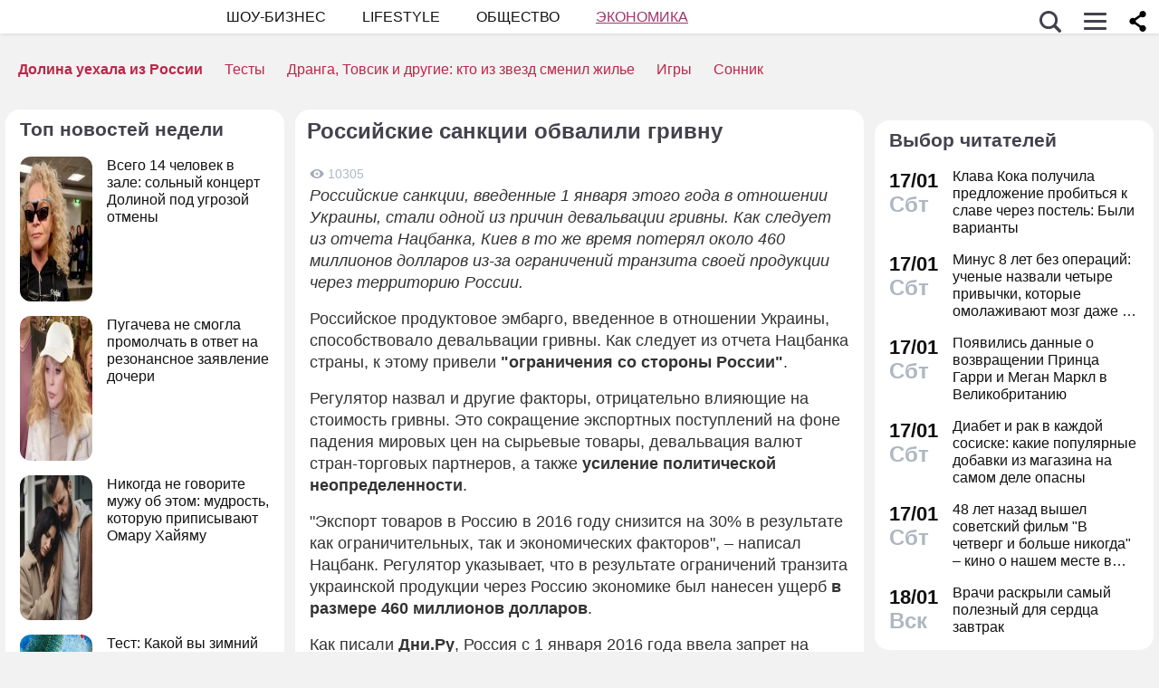

--- FILE ---
content_type: application/javascript; charset=utf-8
request_url: https://fundingchoicesmessages.google.com/f/AGSKWxVP7kmv_hVQv6WiJzVUNb0rAyZrBC0ERze36ppFvedzsx1zhfmg6LZfOK4e192L7GsNlC2ImLYKbuXcs-sc9FcjHiVbFlqew9ie20OadEiASxGz6MKnh7AoEUY7TuhFuzxoM5QWt8Fn0SKmpEexgkEtILPyDzvjphcNCumIHPqroybYkjQqUeSYccT9/_/ad728rod./ad_check./ads-holder./dtiadvert125x125./adfoxLoader_
body_size: -1289
content:
window['150ffbd8-8aa7-4cb2-8f74-f6f5e6103b91'] = true;